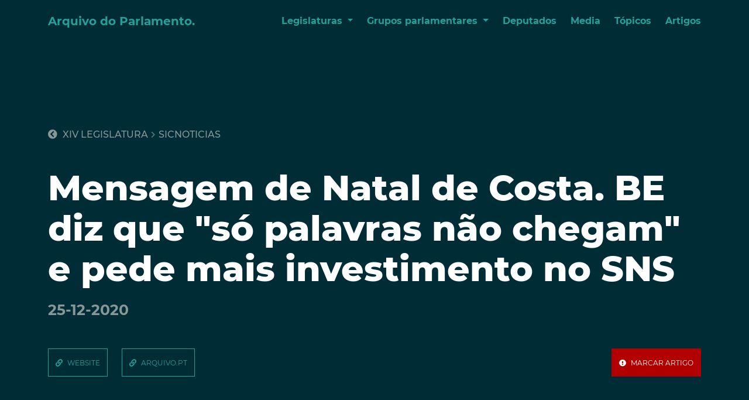

--- FILE ---
content_type: text/html; charset=utf-8
request_url: https://arquivo-parlamento.pt/artigo/149328
body_size: 4837
content:
<!--templates/index.html-->
<!--templates/base.html-->
<!--doctype HTML-->

<!DOCTYPE html>
<html lang="pt">
<head>
    

<meta charset="utf-8" />
<meta http-equiv="X-UA-Compatible" content="IE=edge">
<meta property="og:locale" content="pt_PT" />
<meta charset="utf-8" />
<meta http-equiv="X-UA-Compatible" content="IE=edge">
<meta name="viewport" content="width=device-width, initial-scale=1">

<!-- HTML Meta Tags -->
<title>Arquivo do Parlamento</title>
<meta name="description" content="Artigos de legislaturas passadas disponíveis para o futuro.">

<!-- Facebook Meta Tags -->
<meta property="og:url" content="https://arquivo-parlamento.pt/">
<meta property="og:type" content="website">
<meta property="og:title" content="Arquivo do Parlamento">
<meta property="og:description" content="Artigos de legislaturas passadas disponíveis para o futuro.">
<meta property="og:image" content="/static/og-image.png">

<!-- Twitter Meta Tags -->
<meta name="twitter:card" content="summary_large_image">
<meta property="twitter:domain" content="arquivo-parlamento.pt">
<meta property="twitter:url" content="https://arquivo-parlamento.pt/">
<meta name="twitter:title" content="Arquivo do Parlamento">
<meta name="twitter:description" content="Artigos de legislaturas passadas disponíveis para o futuro.">
<meta name="twitter:image" content="/static/og-image.png">

<!-- css includes -->
<link href="/static/css/main.css" rel="stylesheet">
<link href="/static/css/components/organisms/footer/footer.css" rel="stylesheet">
<link rel="shortcut icon" type="image/png" href="/static/favicon.ico"/>

<!-- Global site tag (gtag.js) - Google Analytics -->
<script async src="https://www.googletagmanager.com/gtag/js?id=G-SW1HVNKXN5"></script>
<script>
  window.dataLayer = window.dataLayer || [];
  function gtag(){dataLayer.push(arguments);}
  gtag('js', new Date());

  gtag('config', 'G-SW1HVNKXN5');
</script>
<script src="/static/js/jquery-3.2.1.min.js"></script>

    <link href="/static/css/components/atoms/tag/tag.css" rel="stylesheet">
    <link href="/static/css/components/atoms/button-icon/button-icon.css" rel="stylesheet">
    <link href="/static/css/components/atoms/plus-circle/plus-circle.css" rel="stylesheet">
    <link href="/static/css/components/organisms/pagination/pagination.css" rel="stylesheet">
    <link href="/static/css/components/organisms/block-section/block-section.css" rel="stylesheet">
    <link href="/static/css/components/molecules/collapse-item/collapse-item.css" rel="stylesheet">
    <link href="/static/css/components/molecules/breadcrumbs/breadcrumbs.css" rel="stylesheet">
    <link href="/static/css/components/pages/page/page.css" rel="stylesheet">
    
    <link href="/static/css/components/organisms/popup/popup.css" rel="stylesheet">
    <link href="/static/css/components/pages/article/article.css" rel="stylesheet">   

</head>

<body>
    
<nav class="m-menu page">
    <div class="m-menu__content container d-flex align-items-center justify-content-between">
        <a class="m-menu__logo sans-bold" href="/">Arquivo do Parlamento.</a>
        <ul class="d-flex mobile-hide">
            <li class="m-menu__item dropdown">
                <a class="m-menu__link dropdown-toggle sans-bold" href="#" id="LegDropdown" role="button" data-bs-toggle="dropdown" aria-expanded="false">
                    Legislaturas
                </a>
                
                    <ul class="dropdown-menu" aria-labelledby="LegDropdown">
                        
                            <li><a class="dropdown-item" href="/legislatura/1">XIV Legislatura</a></li>
                        
                            <li><a class="dropdown-item" href="/legislatura/3">XIII Legislatura</a></li>
                        
                            <li><a class="dropdown-item" href="/legislatura/4">XII Legislatura</a></li>
                        
                            <li><a class="dropdown-item" href="/legislatura/5">XI Legislatura</a></li>
                        
                            <li><a class="dropdown-item" href="/legislatura/6">X Legislatura</a></li>
                        
                            <li><a class="dropdown-item" href="/legislatura/7">IX Legislatura</a></li>
                        
                            <li><a class="dropdown-item" href="/legislatura/11">VIII Legislatura</a></li>
                        
                            <li><a class="dropdown-item" href="/legislatura/12">VII Legislatura</a></li>
                            
                    </ul>
                
            </li>
            <li class="m-menu__item dropdown">
                <a class="m-menu__link dropdown-toggle sans-bold" href="#" id="GpDropdown" role="button" data-bs-toggle="dropdown" aria-expanded="false">
                    Grupos parlamentares
                </a>
                
                    <ul class="dropdown-menu" aria-labelledby="GpDropdown">
                        
                            <li><a class="dropdown-item" href="/entidade/1">PS</a></li>
                        
                            <li><a class="dropdown-item" href="/entidade/2">PSD</a></li>
                        
                            <li><a class="dropdown-item" href="/entidade/3">BE</a></li>
                        
                            <li><a class="dropdown-item" href="/entidade/4">PCP</a></li>
                        
                            <li><a class="dropdown-item" href="/entidade/5">CDS-PP</a></li>
                        
                            <li><a class="dropdown-item" href="/entidade/6">PAN</a></li>
                        
                            <li><a class="dropdown-item" href="/entidade/7">PEV</a></li>
                        
                            <li><a class="dropdown-item" href="/entidade/8">CH</a></li>
                        
                            <li><a class="dropdown-item" href="/entidade/9">IL</a></li>
                        
                            <li><a class="dropdown-item" href="/entidade/10">L</a></li>
                            
                    </ul>
                
            </li>
            <li><a class="m-menu__item sans-bold" href="/deputados">Deputados</a></li>
            <li><a class="m-menu__item sans-bold" href="/media">Media</a></li>
            <li><a class="m-menu__item sans-bold" href="/topicos">Tópicos</a></li>
            <li><a class="m-menu__item sans-bold" href="/artigos">Artigos</a></li>
        </ul>
        <div class="desktop-hide tablet-hide mobile-show">
            <button type="button" data-bs-toggle="collapse" data-bs-target="#mobileMenu" aria-expanded="false" aria-controls="mobileMenu">
            <i class="fas fa-bars"></i></button>
        </div>
    </div>
    <div class="collapse" id="mobileMenu">
        <ul class="m-menu__mobile">
            <li class="m-menu__item">
                <a class="m-menu__link dropdown-toggle sans-bold" data-bs-toggle="collapse" data-bs-target="#lgCollapse" aria-expanded="false" aria-controls="lgCollapse">
                    Legislaturas
                </a>
                
                    <ul class="collapse m-menu__collapse" id="lgCollapse">
                        
                            <li><a class="dropdown-item" href="/legislatura/1">XIV Legislatura</a></li>
                        
                            <li><a class="dropdown-item" href="/legislatura/3">XIII Legislatura</a></li>
                        
                            <li><a class="dropdown-item" href="/legislatura/4">XII Legislatura</a></li>
                        
                            <li><a class="dropdown-item" href="/legislatura/5">XI Legislatura</a></li>
                        
                            <li><a class="dropdown-item" href="/legislatura/6">X Legislatura</a></li>
                        
                            <li><a class="dropdown-item" href="/legislatura/7">IX Legislatura</a></li>
                        
                            <li><a class="dropdown-item" href="/legislatura/11">VIII Legislatura</a></li>
                        
                            <li><a class="dropdown-item" href="/legislatura/12">VII Legislatura</a></li>
                            
                    </ul>
                
            </li>
            <li class="m-menu__item dropdown">
                <a class="m-menu__link dropdown-toggle sans-bold" data-bs-toggle="collapse" data-bs-target="#gpCollapse" aria-expanded="false" aria-controls="gpCollapse">Grupos parlamentares</a>
                
                    <ul class="collapse m-menu__collapse" id="gpCollapse">
                        
                            <li><a class="dropdown-item" href="/entidade/1">PS</a></li>
                        
                            <li><a class="dropdown-item" href="/entidade/2">PSD</a></li>
                        
                            <li><a class="dropdown-item" href="/entidade/3">BE</a></li>
                        
                            <li><a class="dropdown-item" href="/entidade/4">PCP</a></li>
                        
                            <li><a class="dropdown-item" href="/entidade/5">CDS-PP</a></li>
                        
                            <li><a class="dropdown-item" href="/entidade/6">PAN</a></li>
                        
                            <li><a class="dropdown-item" href="/entidade/7">PEV</a></li>
                        
                            <li><a class="dropdown-item" href="/entidade/8">CH</a></li>
                        
                            <li><a class="dropdown-item" href="/entidade/9">IL</a></li>
                        
                            <li><a class="dropdown-item" href="/entidade/10">L</a></li>
                            
                    </ul>
                
            </li>
            <li><a class="m-menu__item sans-bold" href="/deputados">Deputados</a></li>
            <li><a class="m-menu__item sans-bold" href="/media">Media</a></li>
            <li><a class="m-menu__item sans-bold" href="/topicos">Tópicos</a></li>
            <li><a class="m-menu__item sans-bold" href="/artigos">Artigos</a></li>
        </ul>
      </div>
  </nav>
  <link href="/static/css/components/molecules/menu/menu.css" rel="stylesheet">
  
    <div class="container p-page">
        
    <div class="p-page-article">
        <div class="p-page-article__header">
            
                
                <div class="m-breadcrumbs u-mb-48 d-flex align-items-center">
    <a class="label--large" href="/legislatura/1"><i class="fas fa-chevron-circle-left"></i> XIV Legislatura</a>
    
        <i class="fas fa-chevron-right"></i> <a class="label--large" href="/media/15688/artigos/">sicnoticias</a>
    
</div>
            
            
            <h1>Mensagem de Natal de Costa. BE diz que &quot;só palavras não chegam&quot; e pede mais investimento no SNS</h1>
            <div class="h4">25-12-2020</div>
            <div class="p-page-article__buttons d-flex u-mt-48 justify-content-between">
                <div class="p-page-article__buttons_group d-flex">
                    
    <div class="a-button-icon link d-flex align-items-center ">

    <div>
        <i class="fas fa-link"></i>
        
            <a href="https://amp.sicnoticias.pt/pais/2020-12-25-Mensagem-de-Natal-de-Costa.-BE-diz-que-so-palavras-nao-chegam-e-pede-mais-investimento-no-SNS" target="_blank">website</a>
        
    </div>
</div>
                    <div class="u-mr-24"></div>
                    
    <div class="a-button-icon link d-flex align-items-center ">

    <div>
        <i class="fas fa-link"></i>
        
            <a href="https://arquivo.pt/noFrame/replay/20201225233802/https://amp.sicnoticias.pt/pais/2020-12-25-Mensagem-de-Natal-de-Costa.-BE-diz-que-so-palavras-nao-chegam-e-pede-mais-investimento-no-SNS" target="_blank">arquivo.pt</a>
        
    </div>
</div>
                </div>
                <div class="d-flex p-page-article__buttons_group mobile-hide">
                    
                    
                        
    <div class="a-button-icon exclamation-circle d-flex align-items-center flag-articlePopup" data-bs-toggle="modal" data-bs-target="#flag-articlePopup">

    <div>
        <i class="fas fa-exclamation-circle"></i>
        
            marcar artigo
        
    </div>
</div>
                    
                </div>
            </div>
        </div>
        <div class="p-page-article__content row">
            <div class="col-12 col-md-8 desktop-hide tablet-hide mobile-show"><p>Também o Bloco de Esquerda reagiu à mensagem de Natal do primeiro-ministro.</p>

<p>O deputado Moisés Ferreira defendeu que é preciso um maior investimento no Serviço Nacional de Saúde.</p>

<p>&quot;Só palavras não chegam&quot;, disse, desafiando António Costa em traduzir os agradecimentos da mensagem de Natal &quot;em atos&quot;, como a contratação &quot;imediata&quot; dos precários do Serviço Nacional de Saúde.</p>

<p>O primeiro-ministro, António Costa, centrou toda a mensagem de Natal na pandemia. Agradeceu a todos os portugueses pela capacidade de sacrifício. No entanto, deixou um agradecimento especial aos profissionais de saúde que &quot;dia e noite&quot; dão o seu melhor para tratar os doentes. Reconheceu também erros do Governo.</p></div>
            <div class="col-12 col-md-2">
                <h4>Categorias</h4>
                <div class="d-flex flex-wrap">
                    
                        
                        <div class="a-tag sans-bold">
    
        <a href="/topico/48">costa</a>
    
</div>
                    
                        
                        <div class="a-tag sans-bold">
    
        <a href="/topico/54">antónio</a>
    
</div>
                    
                        
                        <div class="a-tag sans-bold">
    
        <a href="/topico/79">mensagem</a>
    
</div>
                    
                        
                        <div class="a-tag sans-bold">
    
        <a href="/topico/93">nacional</a>
    
</div>
                    
                        
                        <div class="a-tag sans-bold">
    
        <a href="/topico/119">sns</a>
    
</div>
                    
                        
                        <div class="a-tag sans-bold">
    
        <a href="/topico/183">investimento</a>
    
</div>
                    
                        
                        <div class="a-tag sans-bold">
    
        <a href="/topico/339">be</a>
    
</div>
                    
                        
                        <div class="a-tag sans-bold">
    
        <a href="/topico/744">serviço</a>
    
</div>
                    
                        
                        <div class="a-tag sans-bold">
    
        <a href="/topico/806">palavras</a>
    
</div>
                    
                        
                        <div class="a-tag sans-bold">
    
        <a href="/topico/1291">natal</a>
    
</div>
                    
                        
                        <div class="a-tag sans-bold">
    
        <a href="/topico/1661">pede</a>
    
</div>
                    
                        
                        <div class="a-tag sans-bold">
    
        <a href="/topico/3597">tratar</a>
    
</div>
                    
                        
                        <div class="a-tag sans-bold">
    
        <a href="/topico/3658">chegam</a>
    
</div>
                    
                        
                        <div class="a-tag sans-bold">
    
        <a href="/topico/15941">traduzir</a>
    
</div>
                    
                </div>
                <h4>Entidades</h4>
                <div class="d-flex flex-wrap">
                    
                        
                        <div class="a-tag sans-bold">
    
        <a href="/entidade/3">BE</a>
    
</div>
                    
                        
                        <div class="a-tag sans-bold">
    
        <a href="/entidade/214">MOISÉS FERREIRA</a>
    
</div>
                    
                        
                        <div class="a-tag sans-bold">
    
        <a href="/entidade/283">António Costa</a>
    
</div>
                    
                </div>
            </div>    
            <div class="col-12 col-md-8 mobile-hide"><p>Também o Bloco de Esquerda reagiu à mensagem de Natal do primeiro-ministro.</p>

<p>O deputado Moisés Ferreira defendeu que é preciso um maior investimento no Serviço Nacional de Saúde.</p>

<p>&quot;Só palavras não chegam&quot;, disse, desafiando António Costa em traduzir os agradecimentos da mensagem de Natal &quot;em atos&quot;, como a contratação &quot;imediata&quot; dos precários do Serviço Nacional de Saúde.</p>

<p>O primeiro-ministro, António Costa, centrou toda a mensagem de Natal na pandemia. Agradeceu a todos os portugueses pela capacidade de sacrifício. No entanto, deixou um agradecimento especial aos profissionais de saúde que &quot;dia e noite&quot; dão o seu melhor para tratar os doentes. Reconheceu também erros do Governo.</p></div>
            <div class="desktop-hide tablet-hide mobile-show">
                <div class="d-flex p-page-article__buttons_group u-mt-60">
                    
                    
                        
    <div class="a-button-icon exclamation-circle d-flex align-items-center flag-articlePopup" data-bs-toggle="modal" data-bs-target="#flag-articlePopup">

    <div>
        <i class="fas fa-exclamation-circle"></i>
        
            marcar artigo
        
    </div>
</div>
                    
                </div>
            </div>
        </div>
    </div>
    <div class="modal fade o-popup o-popup-flag-article" id="flag-articlePopup" data-backdrop="static" tabindex="-1" role="dialog" aria-labelledby="flag-articlePopup" aria-hidden="true">
	<div class="modal-dialog modal-dialog-centered" role="document">
		<div class="o-popup__content o-popup-flag-article__content">
			<h3 class="u-mb-36">Tem a certeza que pretende marcar este artigo para verificação manual?</h3>
            <p>Dado o grande volume de artigos presentes no Arquivo do Parlamento, a categorização e identificação dos partidos e deputados, é feita algoritmicamente.</p>
            <p>Embora este processo esteja bastante afinado e resulte para a grande maioria dos artigos, é possível que este artigo esteja mal identificado ou categorizado, pelo que se for esse o caso, por favor marque este artigo para verificação manual.</p>
            <p>Obrigado pelo seu contributo!</p>
            <div class="d-flex justify-content-between u-mt-36">
                <div class="a-button-icon times-circle d-flex align-items-center" data-bs-dismiss="modal" aria-label="Close">
                    <i class="fas fa-times-circle"></i> cancelar
                </div>    
            </div>

		</div>
	</div>
</div>

    </div>
    <div class="p-page">
        
    </div>
    

<footer class="o-footer">
    
    <nav class="o-footer__menu container u-mt-48 d-flex">
        <div class="col-12 col-md-2">
            <h6 class="o-footer__link">Legislaturas</h6>
            
                <ul class="">
                    
                        <li><a class="" href="/legislatura/1">XIV Legislatura</a></li>
                    
                        <li><a class="" href="/legislatura/3">XIII Legislatura</a></li>
                    
                        <li><a class="" href="/legislatura/4">XII Legislatura</a></li>
                    
                        <li><a class="" href="/legislatura/5">XI Legislatura</a></li>
                    
                        <li><a class="" href="/legislatura/6">X Legislatura</a></li>
                    
                        <li><a class="" href="/legislatura/7">IX Legislatura</a></li>
                    
                        <li><a class="" href="/legislatura/11">VIII Legislatura</a></li>
                    
                        <li><a class="" href="/legislatura/12">VII Legislatura</a></li>
                        
                </ul>
            
        </div>
        <div class="col-12 col-md-4">
            <h6>Grupos parlamentares</h6>
            
                <ul class="two-columns">
                    
                        <li><a class="" href="/entidade/1">PS</a></li>
                    
                        <li><a class="" href="/entidade/2">PSD</a></li>
                    
                        <li><a class="" href="/entidade/3">BE</a></li>
                    
                        <li><a class="" href="/entidade/4">PCP</a></li>
                    
                        <li><a class="" href="/entidade/5">CDS-PP</a></li>
                    
                        <li><a class="" href="/entidade/6">PAN</a></li>
                    
                        <li><a class="" href="/entidade/7">PEV</a></li>
                    
                        <li><a class="" href="/entidade/8">CH</a></li>
                    
                        <li><a class="" href="/entidade/9">IL</a></li>
                    
                        <li><a class="" href="/entidade/10">L</a></li>
                        
                </ul>
            
        </div>
        <div class="col-12 col-md-2">
            <h6>Outros</h6>
            <ul>  
                <li><a class="o-footer__item" href="/deputados">Deputados</a></li>
                <li><a class="o-footer__item" href="/media">Media</a></li>
                <li><a class="o-footer__item" href="/topicos">Tópicos</a></li>
                <li><a class="o-footer__item" href="/artigos">Artigos</a></li>
                <li><a class="o-footer__item" href="/faqs">Perguntas frequentes</a></li>
            </ul>
        </div>
        <div class="col-12 col-md-4 o-footer__info">
            <div class="sans-bold">O Arquivo do Parlamento é um agregador de artigos sobre o Parlamento Português com base em informação recolhida do Arquivo.pt e do Parlamento.pt.</div>
            <div class="d-flex u-mt-24">
                <a href="https://arquivo.pt/" target="_blank"><img class="o-footer__logo u-mr-16" src="/static/images/logos/arquivo-pt-white.png" alt="logótipo do Arquivo.pt"></a>
                <a href="https://www.parlamento.pt/Cidadania/Paginas/DadosAbertos.aspx" target="_blank"><img class="o-footer__logo" src="/static/images/logos/logo-parlamento.png" alt="logótipo do Parlamento.pt"></a>
            </div>
            
        </div>
    </nav>
</footer>
<script src="/static/js/popper.min.js"></script>
<script src="/static/js/bootstrap.bundle.min.js"></script>
<script src="/static/css/components/molecules/menu/menu.js"></script>
    
<script>
    $(document).ready(function() {
        $('.set-flag').on('click', function(e){

            e.preventDefault();
            
            $.ajax({
                type : "POST", 
                url: "/flag/",
                data: {
                flag_id: 149328,
                csrfmiddlewaretoken: 'xE3NXBZZwhojjcFlMX9vFlDww5hdyEtWDwcOHo1K3P5GuhkMWYYmDXw4lT9JTxIM',
                dataType: "json",
                },
                
                success: function(data){
                    $('.o-popup__content').html("<span class='sans-bold'>" + data.msg + "</span>");
                    setTimeout(function() {
                        $(".modal").hide();
                        $(".exclamation-circle").remove();
                    }, 2000);
                },
        
                failure: function(e) {
                    console.log(e)
                }
            });
        });    
    });
</script>

</body>
</html>

--- FILE ---
content_type: text/css
request_url: https://arquivo-parlamento.pt/static/css/components/atoms/button-icon/button-icon.css
body_size: 1080
content:
.a-button-icon{-webkit-appearance:none;-moz-appearance:none;appearance:none;border:1px solid #269e99;color:#269e99;cursor:pointer;display:inline-block;font-size:.75rem;min-height:3rem;padding:.5rem .75rem;text-align:center;text-decoration:none;text-transform:uppercase}.a-button-icon i{margin-right:.3125rem}.a-button-icon a{color:#269e99}.a-button-icon:hover{background:#269e99;color:#fff}.a-button-icon:hover a{color:#fff}.a-button-icon.exclamation-circle,.a-button-icon.trash{background:#b20000;border:1px solid #b20000;color:#fff}.a-button-icon.exclamation-circle a,.a-button-icon.trash a{color:#fff}.a-button-icon.exclamation-circle:hover,.a-button-icon.trash:hover{background:#fff;border:1px solid #fff;color:#b20000}.a-button-icon.exclamation-circle:hover a,.a-button-icon.trash:hover a{color:#b20000}@media (min-width:641px) and (max-width:1023px){.a-button-icon a{font-size:.9375rem;padding:.625rem 1.25rem}}@media (max-width:639px){.a-button-icon,.a-button-icon a{font-size:.875rem}.a-button-icon a{padding:.625rem .3125rem}}
/*# sourceMappingURL=button-icon.css.map */


--- FILE ---
content_type: text/css
request_url: https://arquivo-parlamento.pt/static/css/components/organisms/popup/popup.css
body_size: 787
content:
.o-popup .modal-dialog{max-width:36.875rem;pointer-events:all}.o-popup .o-popup__content{background:#003742;box-shadow:5px 5px 5px 0 rgba(0,0,0,.2);padding:2.5rem;width:36.875rem}.o-popup .o-popup__content h3{margin-top:0}@media (max-width:639px){.o-popup .modal-dialog{margin-top:0}.o-popup .o-popup__header{padding:.5rem 1.125rem}.o-popup .o-popup__header .o-popup__close{margin-top:-.625rem;text-align:right}.o-popup .o-popup__header .o-popup__close button{margin:0;padding:0}.o-popup .o-popup__header .o-popup__close .caption{font-size:.75rem;margin-right:.5rem}}@media (min-width:641px) and (max-width:768px){.o-popup .o-popup__header{padding:.5rem 0}.o-popup .o-popup__close{margin-left:-.5rem}.o-popup .o-popup__close button{margin-right:0}}
/*# sourceMappingURL=popup.css.map */


--- FILE ---
content_type: text/css
request_url: https://arquivo-parlamento.pt/static/css/components/molecules/menu/menu.css
body_size: 2017
content:
.m-menu{padding:1.5rem 0}.m-menu .m-menu__logo{color:#269e99;font-size:1.25rem;visibility:hidden}.m-menu .m-menu__logo:hover{color:#fff}.m-menu .m-menu__content .dropdown-menu{background:#269e99;border-radius:0;padding:0}.m-menu .m-menu__content .dropdown-menu li{border-bottom:1px solid #002c36;margin-right:0;padding:.625rem 0}.m-menu .m-menu__content .dropdown-menu li:last-child{border:0}.m-menu .m-menu__content .dropdown-menu .dropdown-item{color:#002c36}.m-menu .m-menu__content .dropdown-menu .dropdown-item:hover{background:none;color:#fff}.m-menu .m-menu__content ul{margin:0}.m-menu .m-menu__content ul li{list-style:none;margin-right:1.5rem}.m-menu .m-menu__content ul li .m-menu__link,.m-menu .m-menu__content ul li a{color:#269e99}.m-menu .m-menu__content ul li .m-menu__link:hover,.m-menu .m-menu__content ul li a:hover{color:#fff}.m-menu .m-menu__content ul li:last-child{margin:0}.m-menu.page .m-menu__logo{visibility:visible}.m-menu.fixed{background:#269e99;height:auto;position:fixed;top:0;transition:.225s ease-out;width:100%;z-index:9999}.m-menu.fixed .m-menu__logo{color:#002c36;visibility:visible}.m-menu.fixed .m-menu__content ul li .m-menu__link,.m-menu.fixed .m-menu__content ul li a{color:#002c36}@media (max-width:639px){.m-menu button{-webkit-appearance:none;-moz-appearance:none;appearance:none;background:none;border:1px solid #269e99;border-radius:0;color:#269e99;padding:.5rem .625rem}.m-menu button:focus{background:#269e99;box-shadow:none;color:#fff}.m-menu .m-menu__mobile{background:#269e99;margin-top:.9375rem;padding-left:0}.m-menu .m-menu__mobile li{border-bottom:1px solid #002c36;display:block;margin-right:0;padding:.625rem}.m-menu .m-menu__mobile li:last-child{border:0}.m-menu .m-menu__mobile li a{color:#002c36}.m-menu .m-menu__mobile .m-menu__collapse,.m-menu .m-menu__mobile .m-menu__collapse li a{padding-left:0}.m-menu.fixed button{border:1px solid #002c36;color:#002c36}.m-menu.fixed button:focus{background:#fff;color:#269e99}}
/*# sourceMappingURL=menu.css.map */


--- FILE ---
content_type: application/javascript
request_url: https://arquivo-parlamento.pt/static/css/components/molecules/menu/menu.js
body_size: 1022
content:
$(document).ready(function() {

    let isMobile = window.matchMedia("only screen and (max-width: 1023px)").matches;
  
    if(isMobile === false){
        $(window).bind("scroll", function () {
  
            if ($(window).scrollTop() > 180) {
                $(".m-menu").addClass("fixed");
                $(".p-page-main__body").addClass("fixed");
                $(".m-menu__menu").css("display","none");
            } else {
                $(".m-menu").removeClass("fixed");
                $(".p-page-main__body").removeClass("fixed");
                $(".m-menu__menu").css("display","block");
            }
        });
    }
  
    $('.m-menu__menu_fixed').on('click', function(e) {
        $(".m-menu__menu").slideToggle();
    })
  
    if(isMobile === true){
        $('.m-menu__mobile_menu').on('click touch', function(e) {
            $(this).find('svg').toggle();
            $(this).find('.icon-cross').toggle();
            $('.m-menu__toolbar_menu, .m-menu__menu').slideToggle();
        })
    }
  }); 